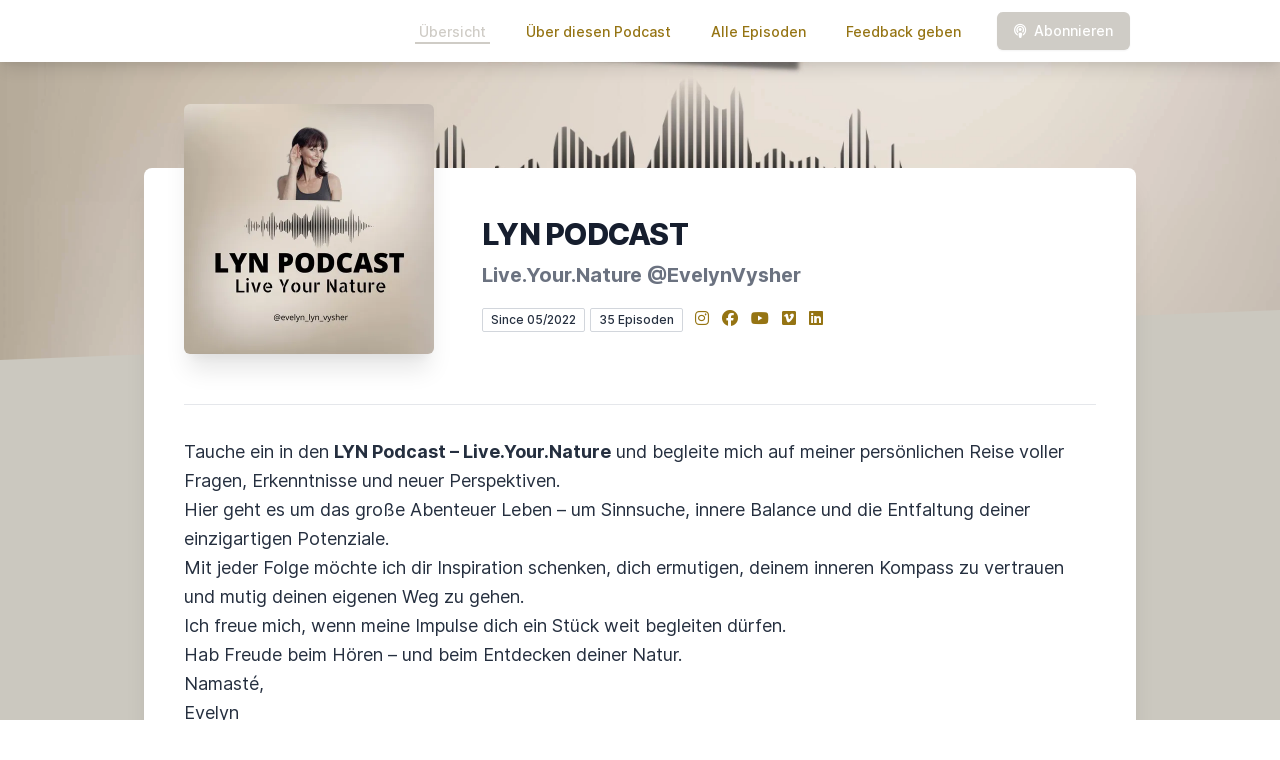

--- FILE ---
content_type: text/html; charset=utf-8
request_url: https://letscast.fm/sites/meditation-fuer-dein-sternzeichen-c7a002c9
body_size: 10690
content:
<!DOCTYPE html>
<html lang='de'>
<head>
<meta content='text/html; charset=UTF-8' http-equiv='Content-Type'>
<meta content='width=device-width, initial-scale=1.0' name='viewport'>
<meta content='no-cache' name='turbolinks-cache-control'>
<title>LYN PODCAST | mit Evelyn Vysher</title>
<meta content='Für mich ist das Leben eine Abenteuerreise. Meine ganz persönliche Heldenreise, denn es tun sich immer wieder neue Bereiche, neue Themengebiete und immer wieder neue Fragen auf.&quot;Live Your Nature&quot; ist nicht nur ein Motto, sondern auch eine Lebenseinstellung.Ich möchte dich ermutigen, dein authentisches Selbst zu entdecken und deinem eigenen inneren Kompass zu folgen. Dazu bediene ich mich aus dem Wissen und meiner persönlichen Erfahrung vorwiegend aus den Bereichen Naturwissenschaft, Yoga und Astrologie.Tauche ein in den &quot;Lyn Podcast - Live Your Nature&quot; und lass dich von meiner persönlichen Reise mitreißen. Entdecke neue Perspektiven, finde Antworten auf deine Fragen zum Sinn des Lebens und lerne, wie du deine eigenen Potenziale entfalten kannst. Mein Podcast lädt dazu ein, die Abenteuerreise des Lebens in vollen Zügen zu genießen und den wahren Zweck des eigenen Daseins zu erkennen.Ich freu mich, wenn du dabei bist.Deine Evelynwww.lyn.vision' name='description'>
<meta content='Sinnfindung, Meditation, Yoga, Astrologie, Sternzeichen, Tierkreiszeichen, ' name='keywords'>
<link href='https://letscast.fm/podcasts/lyn-podcast-mit-evelyn-vysher-c7a002c9/feed' rel='alternate' title='LYN PODCAST | mit Evelyn Vysher' type='application/rss+xml'>
<link href='https://lyn-podcast-mit-evelyn-vysher.letscast.fm/sites/meditation-fuer-dein-sternzeichen-c7a002c9' rel='canonical'>
<link href='https://bcdn.letscast.fm/media/podcast/c7a002c9/artwork-3000x3000.jpg?t=1685278613&amp;width=180&amp;height=180&amp;quality=80&amp;optimizer=image' rel='apple-touch-icon'>
<meta content='https://letscast.fm/sites/meditation-fuer-dein-sternzeichen-c7a002c9' property='og:url'>
<meta content='website' property='og:type'>
<meta content='LYN PODCAST | mit Evelyn Vysher' property='og:site_name'>
<meta content='Für mich ist das Leben eine Abenteuerreise. Meine ganz persönliche Heldenreise, denn es tun sich immer wieder neue Bereiche, neue Themengebiete und immer wieder neue Fragen auf.&quot;Live Your Nature&quot; ist nicht nur ein Motto, sondern auch eine Lebenseinstellung.Ich möchte dich ermutigen, dein authentisches Selbst zu entdecken und deinem eigenen inneren Kompass zu folgen. Dazu bediene ich mich aus dem Wissen und meiner persönlichen Erfahrung vorwiegend aus den Bereichen Naturwissenschaft, Yoga und Astrologie.Tauche ein in den &quot;Lyn Podcast - Live Your Nature&quot; und lass dich von meiner persönlichen Reise mitreißen. Entdecke neue Perspektiven, finde Antworten auf deine Fragen zum Sinn des Lebens und lerne, wie du deine eigenen Potenziale entfalten kannst. Mein Podcast lädt dazu ein, die Abenteuerreise des Lebens in vollen Zügen zu genießen und den wahren Zweck des eigenen Daseins zu erkennen.Ich freu mich, wenn du dabei bist.Deine Evelynwww.lyn.vision' property='og:description'>
<meta content='https://bcdn.letscast.fm/media/podcast/c7a002c9/artwork-3000x3000.jpg?t=1685278613&amp;width=1400&amp;height=1400&amp;quality=80&amp;optimizer=image' property='og:image'>
<meta content='summary_large_image' name='twitter:card'>
<meta content='LYN PODCAST | mit Evelyn Vysher' name='twitter:title'>
<meta content='Für mich ist das Leben eine Abenteuerreise. Meine ganz persönliche Heldenreise, denn es tun sich immer wieder neue Bereiche, neue Themengebiete und immer wieder neue Fragen auf.&quot;Live Your Nature&quot; ist nicht nur ein Motto, sondern auch eine Lebenseinstellung.Ich möchte dich ermutigen, dein authentisches Selbst zu entdecken und deinem eigenen inneren Kompass zu folgen. Dazu bediene ich mich aus dem Wissen und meiner persönlichen Erfahrung vorwiegend aus den Bereichen Naturwissenschaft, Yoga und Astrologie.Tauche ein in den &quot;Lyn Podcast - Live Your Nature&quot; und lass dich von meiner persönlichen Reise mitreißen. Entdecke neue Perspektiven, finde Antworten auf deine Fragen zum Sinn des Lebens und lerne, wie du deine eigenen Potenziale entfalten kannst. Mein Podcast lädt dazu ein, die Abenteuerreise des Lebens in vollen Zügen zu genießen und den wahren Zweck des eigenen Daseins zu erkennen.Ich freu mich, wenn du dabei bist.Deine Evelynwww.lyn.vision' name='twitter:description'>
<meta content='https://bcdn.letscast.fm/media/podcast/c7a002c9/artwork-3000x3000.jpg?t=1685278613&amp;width=1400&amp;height=1400&amp;quality=80&amp;optimizer=image' name='twitter:image'>
<meta name="csrf-param" content="authenticity_token" />
<meta name="csrf-token" content="2W6ChKM4f0CwS1U+fMenlrWxr+o3tAsSHqakVFQz4fQRdpCj/3Fjv+L2Uk9AzLeuSe44zgepHZDDQZVNEcuhEw==" />

<link rel="stylesheet" media="screen" href="/packs/css/application-10c23002.css" data-turbolinks-track="reload" />
<script src="/packs/js/site/application-486f59e6c780e42a768f.js" data-turbolinks-track="reload"></script>
<style>
  section.bg-gray-800 {
    background-color: #cbc8bfff !important;
  }
  polygon.text-gray-800 {
    color: #cbc8bfff !important;
  }
</style>
<style>
  .border-teal-400, .border-teal-500, .border-teal-700 {
    color: #cfccc6ff !important;
  }
  .bg-teal-400 {
    background-color: #cfccc6ff !important;
  }
  .bg-teal-600 {
    background-color: #cfccc6ff !important;
  }
  .border-teal-400 {
    border-color: #cfccc6ff !important;
  }
</style>
<style>
  a {
    color: #957413ff !important;
  }
</style>
</head>
<body>
<nav class='top-0 absolute bg-white z-50 w-full flex flex-wrap items-center justify-between px-2 py-3 navbar-expand-lg shadow-lg'>
<div class='container px-4 mx-auto flex flex-wrap items-center justify-between'>
<div class='w-full relative flex justify-between lg:w-auto lg:static lg:block lg:justify-start cursor-pointer' onclick='toggleNavbar(&#39;collapse-navbar&#39;)'>
<div class='text-gray-500 text-lg font-medium ml-1 lg:hidden'>
Übersicht
</div>
<button class='cursor-pointer text-xl leading-none px-3 py-1 border border-solid border-transparent rounded bg-transparent block lg:hidden outline-none focus:outline-none'>
<i class='text-gray-500 fas fa-bars'></i>
</button>
</div>
<div class='lg:flex flex-grow items-center lg:bg-transparent lg:shadow-none hidden' id='collapse-navbar'>
<hr class='my-4 lg:hidden'>
<div class='lg:hidden'>
<ul class='mx-auto flex flex-col justify-end list-none' style='max-width: 980px;'>
<li class='flex items-center'>
<a class='text-lg mb-4 lg:mb-0 lg:ml-8 inline-flex items-center px-1 pt-1 border-b-2 border-transparent lg:text-sm font-medium leading-5 hover:border-gray-300 text-gray-500 focus:outline-none focus:border-teal-700 transition duration-150 ease-in-out hover:text-gray-900 text-gray-900 border-teal-400 hover:border-teal-500' href='https://letscast.fm/sites/lyn-podcast-mit-evelyn-vysher-c7a002c9'>
Übersicht
</a>
</li>
<li class='flex items-center'>
<a class='text-lg mb-4 lg:mb-0 lg:ml-8 inline-flex items-center px-1 pt-1 border-b-2 border-transparent lg:text-sm font-medium leading-5 hover:border-gray-300 text-gray-500 focus:outline-none focus:border-teal-700 transition duration-150 ease-in-out hover:text-gray-900' href='https://letscast.fm/sites/lyn-podcast-mit-evelyn-vysher-c7a002c9/about#about'>
Über diesen Podcast
</a>
</li>
<li class='flex items-center'>
<a class='text-lg mb-4 lg:mb-0 lg:ml-8 inline-flex items-center px-1 pt-1 border-b-2 border-transparent lg:text-sm font-medium leading-5 hover:border-gray-300 text-gray-500 focus:outline-none focus:border-teal-700 transition duration-150 ease-in-out hover:text-gray-900' href='https://letscast.fm/sites/lyn-podcast-mit-evelyn-vysher-c7a002c9/index#episodes'>
Alle Episoden
</a>
</li>
<li class='flex items-center'>
<a class='text-lg mb-4 lg:mb-0 lg:ml-8 inline-flex items-center px-1 pt-1 border-b-2 border-transparent lg:text-sm font-medium leading-5 hover:border-gray-300 text-gray-500 focus:outline-none focus:border-teal-700 transition duration-150 ease-in-out hover:text-gray-900' href='https://letscast.fm/sites/lyn-podcast-mit-evelyn-vysher-c7a002c9/feedback#feedback'>
Feedback geben
</a>
</li>
<li class='flex items-center'>
<a href='https://letscast.fm/sites/lyn-podcast-mit-evelyn-vysher-c7a002c9/subscribe#subscribe'>
<button class='subscribe-button mb-4 lg:mb-0 mt-3 lg:mt-0 lg:ml-8 relative inline-flex items-center px-4 py-2 border border-transparent text-sm leading-5 font-medium rounded-md text-white bg-teal-400 shadow-sm hover:bg-teal-500 focus:outline-none focus:border-teal-700 focus:shadow-outline-teal active:bg-teal-700 transition ease-in-out duration-150 cursor-pointer'>
<i class='fas fa-podcast mr-2'></i>
Abonnieren
</button>
</a>
</li>
</ul>
</div>
<div class='hidden lg:block self-center container'>
<ul class='mx-auto flex flex-row justify-end list-none' style='max-width: 980px;'>
<li class='flex items-center'>
<a class='text-lg mb-4 lg:mb-0 lg:ml-8 inline-flex items-center px-1 pt-1 border-b-2 border-transparent lg:text-sm font-medium leading-5 hover:border-gray-300 text-gray-500 focus:outline-none focus:border-teal-700 transition duration-150 ease-in-out hover:text-gray-900 text-gray-900 border-teal-400 hover:border-teal-500' href='https://letscast.fm/sites/lyn-podcast-mit-evelyn-vysher-c7a002c9'>
Übersicht
</a>
</li>
<li class='flex items-center'>
<a class='text-lg mb-4 lg:mb-0 lg:ml-8 inline-flex items-center px-1 pt-1 border-b-2 border-transparent lg:text-sm font-medium leading-5 hover:border-gray-300 text-gray-500 focus:outline-none focus:border-teal-700 transition duration-150 ease-in-out hover:text-gray-900' href='https://letscast.fm/sites/lyn-podcast-mit-evelyn-vysher-c7a002c9/about'>
Über diesen Podcast
</a>
</li>
<li class='flex items-center'>
<a class='text-lg mb-4 lg:mb-0 lg:ml-8 inline-flex items-center px-1 pt-1 border-b-2 border-transparent lg:text-sm font-medium leading-5 hover:border-gray-300 text-gray-500 focus:outline-none focus:border-teal-700 transition duration-150 ease-in-out hover:text-gray-900' href='https://letscast.fm/sites/lyn-podcast-mit-evelyn-vysher-c7a002c9/index'>
Alle Episoden
</a>
</li>
<li class='flex items-center'>
<a class='text-lg mb-4 lg:mb-0 lg:ml-8 inline-flex items-center px-1 pt-1 border-b-2 border-transparent lg:text-sm font-medium leading-5 hover:border-gray-300 text-gray-500 focus:outline-none focus:border-teal-700 transition duration-150 ease-in-out hover:text-gray-900' href='https://letscast.fm/sites/lyn-podcast-mit-evelyn-vysher-c7a002c9/feedback'>
Feedback geben
</a>
</li>
<li class='flex items-center'>
<a href='https://letscast.fm/sites/lyn-podcast-mit-evelyn-vysher-c7a002c9/subscribe'>
<button class='subscribe-button mb-4 lg:mb-0 mt-3 lg:mt-0 lg:ml-8 relative inline-flex items-center px-4 py-2 border border-transparent text-sm leading-5 font-medium rounded-md text-white bg-teal-400 shadow-sm hover:bg-teal-500 focus:outline-none focus:border-teal-700 focus:shadow-outline-teal active:bg-teal-700 transition ease-in-out duration-150 cursor-pointer'>
<i class='fas fa-podcast mr-2'></i>
Abonnieren
</button>
</a>
</li>
</ul>
</div>
<div class='hidden lg:block'></div>
</div>
</div>
</nav>

<div class='mt-13 lg:mt-15' id='root'>
<main>
<section class='relative block bg-gray-100' style='height: 300px;'>
<div class='absolute top-0 w-full h-full bg-center bg-cover' style='background-image: url(&quot;https://bcdn.letscast.fm/media/666q9ziu2lepqdkvuwx8jw91gxbb?t=1756842523&amp;optimizer=image&amp;quality=90&quot;);'>
<span class='w-full h-full absolute opacity-0 bg-black' id='blackOverlay'></span>
</div>
<div class='top-auto bottom-0 left-0 right-0 w-full absolute pointer-events-none overflow-hidden' style='height: 70px; transform: translateZ(0px);'>
<svg class='absolute bottom-0 overflow-hidden' preserveaspectratio='none' version='1.1' viewbox='0 0 2560 100' x='0' xmlns='http://www.w3.org/2000/svg' y='0'>
<polygon class='text-gray-800 fill-current' points='2560 0 2560 100 0 100'></polygon>
</svg>
</div>
</section>
<section class='relative py-16 bg-gray-800'>
<div class='container mx-auto px-0 md:px-4 max-w-5xl'>
<div class='relative flex flex-col min-w-0 break-words bg-white w-full mb-6 shadow-xl md:rounded-lg -mt-64'>
<div class='px-4 sm:px-10'>
<div class='flex flex-wrap lg:flex-no-wrap justify-center lg:justify-start'>
<div class='relative mb-0' style='min-width: 250px;'>
<a href='https://letscast.fm/sites/lyn-podcast-mit-evelyn-vysher-c7a002c9'>
<img alt='LYN PODCAST | mit Evelyn Vysher Cover' class='podcast-cover shadow-xl h-auto align-middle rounded-md border-none -my-16' height='250' src='https://bcdn.letscast.fm/media/oeskv8ya7z31whfkkmv23rwjwh6l?t=1756842523&amp;optimizer=image&amp;quality=80&amp;height=500&amp;width=500' width='250'>
</a>
</div>
<div class='w-full mt-24 lg:mt-12 text-center overflow-hidden lg:ml-12 lg:text-left lg:my-12'>
<h1 class='podcast-title text-2xl leading-8 font-extrabold tracking-tight text-gray-900 sm:text-3xl sm:leading-9 mb-2 truncate'>
LYN PODCAST
</h1>
<div class='leading-normal mt-0 mb-4 text-gray-500 font-bold text-xs md:text-xl' id='podcast-subtitle'>
Live.Your.Nature @EvelynVysher
</div>
<div class='flex flex-col lg:flex-row justify-start'>
<div class='lg:mr-2'>
<span class='badge inline-flex items-center px-2 rounded-sm text-xs font-medium bg-white text-gray-800 border border-gray-300 py-0.5'>
Since 05/2022
</span>
<a href='https://letscast.fm/sites/lyn-podcast-mit-evelyn-vysher-c7a002c9/index'>
<span class='badge inline-flex items-center px-2 rounded-sm text-xs font-medium bg-white text-gray-800 border border-gray-300 py-0.5'>
35 Episoden
</span>
</a>
</div>
<div class='mt-2 lg:mt-0'>
<a class='social-icon mx-1 text-gray-400 hover:text-gray-500' href='https://instagram.com/evelyn_lyn_vysher' rel='noopener noreferrer' target='_blank' title='Instagram'>
<span class='sr-only'>Instagram</span>
<i class='fab fa-instagram text-base'></i>
</a>
<a class='social-icon mx-1 text-gray-400 hover:text-gray-500' href='https://www.facebook.com/evelyn.l.vysher' rel='noopener noreferrer' target='_blank' title='Facebook'>
<span class='sr-only'>Facebook</span>
<i class='fab fa-facebook text-base'></i>
</a>
<a class='social-icon mx-1 text-gray-400 hover:text-gray-500' href='https://www.youtube.com/@EvelynVysher' rel='noopener noreferrer' target='_blank' title='YouTube'>
<span class='sr-only'>YouTube</span>
<i class='fab fa-youtube text-base'></i>
</a>
<a class='social-icon mx-1 text-gray-400 hover:text-gray-500' href='https://vimeo.com/evelynlynvysher' rel='noopener noreferrer' target='_blank' title='Vimeo'>
<span class='sr-only'>Vimeo</span>
<i class='fab fa-vimeo text-base'></i>
</a>
<a class='social-icon mx-1 text-gray-400 hover:text-gray-500' href='https://www.linkedin.com/in/evelyn-lyn-vysher/' rel='noopener noreferrer' target='_blank' title='LinkedIn'>
<span class='sr-only'>LinkedIn</span>
<i class='fab fa-linkedin text-base'></i>
</a>
</div>
</div>
</div>
</div>
<div id='content'>
<div class='mt-6 pt-8 pb-10 border-t border-gray-200'>
<div class='mb-8 flex flex-wrap justify-center'>
<div class='w-full'>
<div class='text-lg leading-relaxed text-gray-800 show-notes'>
<div>Tauche ein in den <strong>LYN Podcast – Live.Your.Nature</strong> und begleite mich auf meiner persönlichen Reise voller Fragen, Erkenntnisse und neuer Perspektiven.<br>Hier geht es um das große Abenteuer Leben – um Sinnsuche, innere Balance und die Entfaltung deiner einzigartigen Potenziale.</div><div>Mit jeder Folge möchte ich dir Inspiration schenken, dich ermutigen, deinem inneren Kompass zu vertrauen und mutig deinen eigenen Weg zu gehen.</div><div>Ich freue mich, wenn meine Impulse dich ein Stück weit begleiten dürfen.<br>Hab Freude beim Hören – und beim Entdecken deiner Natur.</div><div>Namasté,<br>Evelyn</div><div>
<br>Mehr über mich gibt es auch auf meiner <strong>Homepage </strong><a href="https://www.lyn.vision/"><strong>https://www.lyn.vision </strong></a><strong>, meinem LYN YOGA  </strong><a href="https://www.youtube.com/channel/UCukcdGJ1DeKEcNfcQf4vTrA">YouTubeKanal</a> oder/und auch auf meinem <strong>Evelyn LYN VYSHER</strong> <a href="https://www.youtube.com/channel/UCa7lVv_OAmrMLxENr_AsNzA">YouTubeKanal</a>. <br><br>office@lyn.vision<br><br>
</div>
</div>
</div>
</div>
<div class='flex flex-wrap justify-center'>
<div class='w-full'>
<div class='player-container shadow-xl pt-4 rounded-lg border' style='background-color: #f0f1f1ff; border-color:#cbc8bfff'>
<div class='px-3 md:px-6'>
<h2 class='text-xl leading-6 md:leading-8 font-extrabold tracking-tight text-gray-900 sm:text-2xl sm:leading-9' style='color: #000'>
<a rel="noopener noreferrer" style="color: #000 !important" href="https://lyn-podcast-mit-evelyn-vysher.letscast.fm/episode/lyn-poadcast-insideout">LYN POADCAST #InsideOut
</a></h2>
<div class='text-gray-500 mt-2 md:mt-1 italic text-xs md:text-md' style='color: #000'>
Dachgeflüster
</div>
<p class='text-gray-500 md:mt-2 mb-2 md:mb-4 text-xs md:text-sm'>
<span class='badge inline-flex items-center mt-2 md:mt-0 px-2 rounded-sm text-xs font-medium bg-white text-gray-800 border border-gray-300 py-0.5'>
28.11.2025
</span>
<span class='badge inline-flex items-center mt-1 md:mt-0 px-2 rounded-sm text-xs font-medium bg-white text-gray-800 border border-gray-300 py-0.5'>
15 min
</span>
<span class='badge inline-flex items-center mt-1 md:mt-0 px-2 rounded-sm text-xs font-medium bg-white text-gray-800 border border-gray-300 py-0.5'>
EVELYN VYSHER
</span>
</p>
</div>
<div class='-mt-2 md:-mt-4' data-template='/podlove/player/templates/variant-xl-no-title.html?20240301' id='player-0'></div>
<script>
  window
    .podlovePlayer("#player-0", {"version":5,"show":{"title":"LYN PODCAST | mit Evelyn Vysher","subtitle":"Live Your Nature","summary":"\u003cdiv\u003eFür mich ist das Leben eine Abenteuerreise. \u003cbr\u003eMeine ganz persönliche Heldenreise, denn es tun sich immer wieder neue Bereiche, neue Themengebiete und immer wieder neue Fragen auf.\u003cbr\u003e\u003cbr\u003e\u003cstrong\u003e\"Live Your Nature\"\u003c/strong\u003e ist nicht nur ein Motto, sondern auch eine Lebenseinstellung.\u003cbr\u003eIch möchte dich ermutigen, dein authentisches Selbst zu entdecken und deinem eigenen inneren Kompass zu folgen.\u0026nbsp;\u003cbr\u003e\u003cbr\u003eDazu bediene ich mich aus dem Wissen und meiner persönlichen Erfahrung vorwiegend aus den Bereichen Naturwissenschaft, Yoga und Astrologie.\u003c/div\u003e\u003cdiv\u003e\u003cbr\u003eTauche ein in den \u003cstrong\u003e\"Lyn Podcast - Live Your Nature\"\u003c/strong\u003e und lass dich von meiner persönlichen Reise mitreißen.\u0026nbsp;\u003cbr\u003eEntdecke neue Perspektiven, finde Antworten auf deine Fragen zum Sinn des Lebens und lerne, wie du deine eigenen Potenziale entfalten kannst.\u0026nbsp;\u003cbr\u003eMein Podcast lädt dazu ein, die Abenteuerreise des Lebens in vollen Zügen zu genießen und den wahren Zweck des eigenen Daseins zu erkennen.\u003c/div\u003e\u003cdiv\u003e\u003cbr\u003eIch freu mich, wenn du dabei bist.\u003cbr\u003eDeine Evelyn\u003c/div\u003e\u003cdiv\u003e\u003cbr\u003e\u003ca href=\"https://www.lyn.vision\"\u003ewww.lyn.vision\u003c/a\u003e\u003cbr\u003e\u003cbr\u003e\u003c/div\u003e","poster":"https://lcdn.letscast.fm/media/podcast/c7a002c9/artwork-300x300.jpg?t=1685278613","link":"https://www.lyn.vision"},"title":"LYN POADCAST #InsideOut","subtitle":"Dachgeflüster","summary":"\u003cdiv\u003e\u003cstrong\u003e#InsideOut – der Blick durchs Schlüsselloch. Coaching aus zwei Blickwinkeln.\u003cbr\u003e\u003c/strong\u003e\u003cbr\u003e\u003c/div\u003e\u003cdiv\u003eWas passiert, wenn ein Coach und ihre Kundin gemeinsam ihre Reise sichtbar machen? Genau darum geht es hier: Bettina Blach, Fokustrainerin für Lebenszufriedenheit und psychosoziale Beraterin, und Evelyn Vysher, Sprecherin, Yogalehrerin und Gecoachte, öffnen ein „Schlüsselloch“ in den Prozess persönlicher Entwicklung.\u003cbr\u003e\u003cbr\u003e\u003c/div\u003e\u003cdiv\u003eDu erlebst Coaching aus zwei Blickwinkeln:\u003cbr\u003e🔑 Bettina gibt Einblicke in Methoden, Hintergründe und ihre Erfahrungen als Coachin.\u003cbr\u003e🔑 Evelyn teilt offen ihre Gedanken, Gefühle und Aha-Momente auf dem Weg der Veränderung.\u003cbr\u003e\u003cbr\u003e\u003c/div\u003e\u003cdiv\u003eEcht, mutig und manchmal unbequem – aber immer ehrlich, inspirierend und voller Impulse, die auch dir helfen können, dein eigenes \u003cstrong\u003eInside Out\u003c/strong\u003e zu leben.\u003cbr\u003e\u003cbr\u003e____\u003c/div\u003e\u003cdiv\u003e\u003cbr\u003eIn dieser Episode spreche ich darüber, warum wir alle ein Dach brauchen – im Außen und im Innen. Ich erzähle, wie Bettina und ich in unseren Coachings mein Markendach \u003cstrong\u003eLYN.VISION – Live.Your.Nature\u003c/strong\u003e sichtbar gemacht haben, was Geborgenheit psychologisch bedeutet und warum ein inneres Dach unser Nervensystem stärkt, Klarheit schafft und Wachstum möglich macht.\u003cbr\u003eDazu gibt’s einen kleinen Rückblick auf unsere ersten neun Folgen, einen Ausblick auf 2026 und eine Einladung zu meinem Adventkalender \u003cstrong\u003eBOOST YOUR BALANCE\u003c/strong\u003e, der am 1. Dezember startet.\u003cbr\u003e\u003cbr\u003eHier ist der Link zur Anmeldung: \u003ca href=\"https://www.lyn.vision/lyn-adventkalender-2025/\"\u003ehttps://www.lyn.vision/lyn-adventkalender-2025/\u003c/a\u003e\u003cbr\u003e\u003cbr\u003e____\u003cbr\u003e\u003cbr\u003e🔍 \u003cem\u003eDu willst den Blick durchs Schlüsselloch nicht verpassen?\u003c/em\u003e\u003cbr\u003eDann folg uns dort, wo du am liebsten bist:\u003c/div\u003e\u003cdiv\u003e\u003cbr\u003e\u003c/div\u003e\u003cdiv\u003eLinkedIn\u003cbr\u003e\u003ca href=\"https://www.linkedin.com/in/evelyn-lyn-vysher/\"\u003ehttps://www.linkedin.com/in/evelyn-lyn-vysher/\u003c/a\u003e\u003c/div\u003e\u003cdiv\u003e\u003ca href=\"http://www.linkedin.com/in/bettina-blach-lebenszufriedenheit\"\u003ewww.linkedin.com/in/bettina-blach-lebenszufriedenheit\u003c/a\u003e\u003c/div\u003e\u003cdiv\u003e\u003cbr\u003e\u003c/div\u003e\u003cdiv\u003eInstagram\u003cbr\u003e\u003ca href=\"https://www.instagram.com/evelyn_lyn_vysher/\"\u003ehttps://www.instagram.com/evelyn_lyn_vysher/\u003c/a\u003e\u003c/div\u003e\u003cdiv\u003e\u003ca href=\"https://www.instagram.com/bettina.lebenszufriedenheit/\"\u003ehttps://www.instagram.com/bettina.lebenszufriedenheit/\u003c/a\u003e\u003c/div\u003e\u003cdiv\u003e\u003cbr\u003e\u003c/div\u003e\u003cdiv\u003eFacebook\u003c/div\u003e\u003cdiv\u003e\u003ca href=\"https://www.facebook.com/evelyn.l.vysher\"\u003ehttps://www.facebook.com/evelyn.l.vysher\u003c/a\u003e\u003cbr\u003e\u003ca href=\"https://www.facebook.com/bettina.blach\"\u003ehttps://www.facebook.com/bettina.blach\u003c/a\u003e\u003cbr\u003e\u003cbr\u003eYouTube\u003cbr\u003e\u003ca href=\"https://www.youtube.com/@EvelynVysher\"\u003ehttps://www.youtube.com/@EvelynVysher\u003c/a\u003e\u003cbr\u003e\u003ca href=\"https://www.youtube.com/@BettinaBlach\"\u003ehttps://www.youtube.com/@BettinaBlach\u003c/a\u003e\u003c/div\u003e","publicationDate":"2025-11-28T07:30:00.000+01:00","poster":"https://lcdn.letscast.fm/media/podcast/c7a002c9/episode/252c2f14/artwork-300x300.jpg?t=1764189632","duration":"00:15:20","link":"https://lyn-podcast-mit-evelyn-vysher.letscast.fm/episode/lyn-poadcast-insideout","audio":[{"url":"https://letscast.fm/track/https://lc-cdn.meinpodcast.io/lcdn.letscast.fm/media/podcast/c7a002c9/episode/252c2f14.mp3?t=1764189580\u0026awCollectionId=80000104\u0026awEpisodeId=252c2f14","size":14741420,"title":"MP3 Audio (mp3)","mimeType":"audio/mpeg"}],"visibleComponents":["controlChapters","controlSteppers","episodeTitle","poster","progressbar","showTitle","subtitle","tabAudio","tabChapters","tabFiles","tabShare","tabInfo","tabTranscripts"],"files":[],"chapters":[],"contributors":[],"transcripts":[],"subscribe-button":{"feed":"https://letscast.fm/podcasts/lyn-podcast-mit-evelyn-vysher-c7a002c9/feed","clients":[{"id":"apple-podcasts"},{"id":"spotify","service":"1ARrWCsdXgdo8K9GPDbHgd"},{"id":"youtube","service":"https://www.youtube.com/@EvelynVysher"},{"id":"downcast"},{"id":"overcast"},{"id":"podcast-addict"},{"id":"rss","service":"https://letscast.fm/podcasts/lyn-podcast-mit-evelyn-vysher-c7a002c9/feed"}]},"share":{"channels":["twitter","facebook","linkedin","xing","pinterest","whats-app","link","mail"],"outlet":"/share.html","sharePlaytime":true},"features":{"persistTab":false,"persistPlaystate":false}}, {"base":"/podlove/player/","activeTab":null,"theme":{"tokens":{"brand":"#9b8621ff","brandDark":"#bab187ff","brandDarkest":"#d8dbddff","brandLightest":"#f0f1f1ff","shadeDark":"#807E7C","shadeBase":"#807E7C","contrast":"#000","alt":"#fbfbfaff"},"fonts":{}},"subscribe-button":{"feed":"https://letscast.fm/podcasts/lyn-podcast-mit-evelyn-vysher-c7a002c9/feed","clients":[{"id":"apple-podcasts"},{"id":"spotify","service":"1ARrWCsdXgdo8K9GPDbHgd"},{"id":"youtube","service":"https://www.youtube.com/@EvelynVysher"},{"id":"downcast"},{"id":"overcast"},{"id":"podcast-addict"},{"id":"rss","service":"https://letscast.fm/podcasts/lyn-podcast-mit-evelyn-vysher-c7a002c9/feed"}]},"playlist":[{"title":"LYN PODCAST #InsideOut","config":"https://letscast.fm/podcasts/lyn-podcast-mit-evelyn-vysher-c7a002c9/episodes/lyn-podcast-insideout-4f9518cc-bb80-4a95-ab08-3b6ac5e13ce3/player.json","duration":"00:17:30"},{"title":"LYN PODCAST #InsideOut","config":"https://letscast.fm/podcasts/lyn-podcast-mit-evelyn-vysher-c7a002c9/episodes/lyn-podcast-insideout-3875b8ca-0c5c-4cd2-b399-30b7327571b6/player.json","duration":"00:11:03"},{"title":"LYN PODCAST #InsideOut ","config":"https://letscast.fm/podcasts/lyn-podcast-mit-evelyn-vysher-c7a002c9/episodes/lyn-podcast-insideout-454c2004-c5d4-426d-8198-e14ea571ffff/player.json","duration":"00:13:19"},{"title":"LYN PODCAST #InsideOut","config":"https://letscast.fm/podcasts/lyn-podcast-mit-evelyn-vysher-c7a002c9/episodes/lyn-podcast-insideout-8f0d5646-b6de-4100-a5c1-8c016dabf074/player.json","duration":"00:18:03"},{"title":"LYN PODCAST #InsideOut","config":"https://letscast.fm/podcasts/lyn-podcast-mit-evelyn-vysher-c7a002c9/episodes/lyn-podcast-insideout-29ec3e1a-3c55-40f7-ac34-fb0598209952/player.json","duration":"00:09:03"},{"title":"LYN PODCAST #InsideOut","config":"https://letscast.fm/podcasts/lyn-podcast-mit-evelyn-vysher-c7a002c9/episodes/lyn-podcast-insideout-2bd2d6bd-7750-449d-8f4e-d0b992f6ad67/player.json","duration":"00:08:45"},{"title":"LYN PODCAST #InsideOut","config":"https://letscast.fm/podcasts/lyn-podcast-mit-evelyn-vysher-c7a002c9/episodes/lyn-podcast-insideout-06983155-fbbd-4db6-a582-b1c424ccdbf6/player.json","duration":"00:15:29"},{"title":"LYN PODCAST #InsideOut","config":"https://letscast.fm/podcasts/lyn-podcast-mit-evelyn-vysher-c7a002c9/episodes/lyn-podcast-insideout-642a461f-c0eb-49b4-8a1c-de127c2188d5/player.json","duration":"00:13:06"},{"title":"LYN PODCAST #InsideOut","config":"https://letscast.fm/podcasts/lyn-podcast-mit-evelyn-vysher-c7a002c9/episodes/lyn-podcast-insideout/player.json","duration":"00:13:59"},{"title":"YOGA TO GO | Neumond-Yoga-Praxis | Stier | #12","config":"https://letscast.fm/podcasts/lyn-podcast-mit-evelyn-vysher-c7a002c9/episodes/yoga-to-go-neumond-yoga-praxis-stier-12/player.json","duration":"00:42:54"},{"title":"YOGA TO GO | Neumond-Yoga-Praxis | Widder | #11","config":"https://letscast.fm/podcasts/lyn-podcast-mit-evelyn-vysher-c7a002c9/episodes/yoga-to-go-neumond-yoga-praxis-widder-11/player.json","duration":"00:35:33"},{"title":"YOGA TO GO | Neumond-Yoga-Praxis | Fische | #10","config":"https://letscast.fm/podcasts/lyn-podcast-mit-evelyn-vysher-c7a002c9/episodes/yoga-to-go-neumond-yoga-praxis-fische-10/player.json","duration":"00:33:11"},{"title":"YOGA TO GO | Neumond-Yoga-Praxis | Wassermann | #09","config":"https://letscast.fm/podcasts/lyn-podcast-mit-evelyn-vysher-c7a002c9/episodes/yoga-to-go-neumond-yoga-praxis-wassermann-09/player.json","duration":"00:38:20"},{"title":"YOGA TO GO | Neumond-Yoga-Praxis | Steinbock | #08","config":"https://letscast.fm/podcasts/lyn-podcast-mit-evelyn-vysher-c7a002c9/episodes/yoga-to-go-neumond-yoga-praxis-steinbock-08/player.json","duration":"00:40:41"},{"title":"YOGA TO GO | Neumond-Yoga-Praxis | Schütze | #07","config":"https://letscast.fm/podcasts/lyn-podcast-mit-evelyn-vysher-c7a002c9/episodes/yoga-to-go-neumond-yoga-praxis-schuetze-07/player.json","duration":"00:31:56"},{"title":"YOGA TO GO | Neumond-Yoga-Praxis | Skorpion | #06","config":"https://letscast.fm/podcasts/lyn-podcast-mit-evelyn-vysher-c7a002c9/episodes/yoga-to-go-neumond-yoga-praxis-skorpion-06/player.json","duration":"00:40:33"},{"title":"YOGA TO GO | Neumond-Yoga-Praxis | Waage | #05","config":"https://letscast.fm/podcasts/lyn-podcast-mit-evelyn-vysher-c7a002c9/episodes/yoga-to-go-neumond-yoga-praxis-waage-05/player.json","duration":"00:39:29"},{"title":"YOGA TO GO | Neumond-Yoga-Praxis | Jungfrau | #04","config":"https://letscast.fm/podcasts/lyn-podcast-mit-evelyn-vysher-c7a002c9/episodes/yoga-to-go-neumond-yoga-praxis-jungfrau-04/player.json","duration":"00:40:33"},{"title":"YOGA TO GO | Neumond-Yoga-Praxis | Löwe | #03","config":"https://letscast.fm/podcasts/lyn-podcast-mit-evelyn-vysher-c7a002c9/episodes/yoga-to-go-neumond-yoga-praxis-loewe-03/player.json","duration":"00:32:20"},{"title":"YOGA TO GO | Neumond-Yoga-Praxis | Krebs | #02","config":"https://letscast.fm/podcasts/lyn-podcast-mit-evelyn-vysher-c7a002c9/episodes/yoga-to-go-neumond-yoga-praxis-krebs-02/player.json","duration":"00:33:59"},{"title":"YOGA TO GO | Neumond-Yoga-Praxis | Zwillinge | #01","config":"https://letscast.fm/podcasts/lyn-podcast-mit-evelyn-vysher-c7a002c9/episodes/yoga-to-go-neumond-yoga-praxis-zwillinge-01/player.json","duration":"00:26:02"},{"title":"YOGA TO GO | Neumond-Yoga-Praxis | | Welcome | #00","config":"https://letscast.fm/podcasts/lyn-podcast-mit-evelyn-vysher-c7a002c9/episodes/yoga-to-go-neumond-yoga-praxis-welcome-00/player.json","duration":"00:15:55"},{"title":"Meditation für das Sternzeichen | FISCHE","config":"https://letscast.fm/podcasts/lyn-podcast-mit-evelyn-vysher-c7a002c9/episodes/meditation-fuer-das-sternzeichen-fische/player.json","duration":"00:26:15"},{"title":"Meditation für das Sternzeichen | WASSERMANN","config":"https://letscast.fm/podcasts/lyn-podcast-mit-evelyn-vysher-c7a002c9/episodes/meditation-fuer-das-sternzeichen-wassermann/player.json","duration":"00:33:06"},{"title":"Meditation für das Sternzeichen | STEINBOCK","config":"https://letscast.fm/podcasts/lyn-podcast-mit-evelyn-vysher-c7a002c9/episodes/meditation-fuer-das-sternzeichen-steinbock/player.json","duration":"00:29:39"},{"title":"Meditation für das Sternzeichen | SCHÜTZE","config":"https://letscast.fm/podcasts/lyn-podcast-mit-evelyn-vysher-c7a002c9/episodes/meditation-fuer-das-sternzeichen-schuetze/player.json","duration":"00:28:17"},{"title":"Meditation für das Sternzeichen | SKORPION","config":"https://letscast.fm/podcasts/lyn-podcast-mit-evelyn-vysher-c7a002c9/episodes/meditation-fuer-das-sternzeichen-skorpion/player.json","duration":"00:27:59"},{"title":"Meditation für das Sternzeichen | WAAGE","config":"https://letscast.fm/podcasts/lyn-podcast-mit-evelyn-vysher-c7a002c9/episodes/meditation-fuer-das-sternzeichen-waage/player.json","duration":"00:26:29"},{"title":"Meditation für dein Sternzeichen | JUNGFRAU","config":"https://letscast.fm/podcasts/lyn-podcast-mit-evelyn-vysher-c7a002c9/episodes/meditation-fuer-dein-sternzeichen-jungfrau/player.json","duration":"00:32:47"},{"title":"Meditation für das Sternzeichen | LÖWE","config":"https://letscast.fm/podcasts/lyn-podcast-mit-evelyn-vysher-c7a002c9/episodes/meditation-fuer-das-sternzeichen-loewe/player.json","duration":"00:34:29"},{"title":"Meditation für das Sternzeichen | KREBS","config":"https://letscast.fm/podcasts/lyn-podcast-mit-evelyn-vysher-c7a002c9/episodes/meditation-fuer-das-sternzeichen-krebs/player.json","duration":"00:21:29"},{"title":"Meditation für das Sternzeichen | ZWILLINGE","config":"https://letscast.fm/podcasts/lyn-podcast-mit-evelyn-vysher-c7a002c9/episodes/meditation-fuer-das-sternzeichen-zwillinge/player.json","duration":"00:19:54"},{"title":"Meditation für das Sternzeichen | STIER","config":"https://letscast.fm/podcasts/lyn-podcast-mit-evelyn-vysher-c7a002c9/episodes/meditation-fuer-das-sternzeichen-stier/player.json","duration":"00:15:41"},{"title":"Meditation für das Sternzeichen | WIDDER","config":"https://letscast.fm/podcasts/lyn-podcast-mit-evelyn-vysher-c7a002c9/episodes/meditation-fuer-das-sternzeichen-widder/player.json","duration":"00:17:15"}],"share":{"channels":["twitter","facebook","linkedin","xing","pinterest","whats-app","link","mail"],"outlet":"/share.html","sharePlaytime":true},"features":{"persistTab":false,"persistPlaystate":false}})
    .then(store => {
      store.subscribe(() => {
        // console.log(store.getState());
      });
    });
</script>
<noscript>
<div class='m-4'>
<audio controls='true' preload='none' style='width:100%;'>
<source src='https://letscast.fm/track/https://lc-cdn.meinpodcast.io/lcdn.letscast.fm/media/podcast/c7a002c9/episode/252c2f14.mp3?t=1764189580&amp;awCollectionId=80000104&amp;awEpisodeId=252c2f14' type='audio/mpeg'>
</audio>
</div>
</noscript>
</div>
<div class='my-8 text-lg leading-relaxed text-gray-800'>
<div class='mt-4 show-notes'>
<div>
<strong>#InsideOut – der Blick durchs Schlüsselloch. Coaching aus zwei Blickwinkeln.<br></strong><br>
</div><div>Was passiert, wenn ein Coach und ihre Kundin gemeinsam ihre Reise sichtbar machen? Genau darum geht es hier: Bettina Blach, Fokustrainerin für Lebenszufriedenheit und psychosoziale Beraterin, und Evelyn Vysher, Sprecherin, Yogalehrerin und Gecoachte, öffnen ein „Schlüsselloch“ in den Prozess persönlicher Entwicklung.<br><br>
</div><div>Du erlebst Coaching aus zwei Blickwinkeln:<br>🔑 Bettina gibt Einblicke in Methoden, Hintergründe und ihre Erfahrungen als Coachin.<br>🔑 Evelyn teilt offen ihre Gedanken, Gefühle und Aha-Momente auf dem Weg der Veränderung.<br><br>
</div><div>Echt, mutig und manchmal unbequem – aber immer ehrlich, inspirierend und voller Impulse, die auch dir helfen können, dein eigenes <strong>Inside Out</strong> zu leben.<br><br>____</div><div>
<br>In dieser Episode spreche ich darüber, warum wir alle ein Dach brauchen – im Außen und im Innen. Ich erzähle, wie Bettina und ich in unseren Coachings mein Markendach <strong>LYN.VISION – Live.Your.Nature</strong> sichtbar gemacht haben, was Geborgenheit psychologisch bedeutet und warum ein inneres Dach unser Nervensystem stärkt, Klarheit schafft und Wachstum möglich macht.<br>Dazu gibt’s einen kleinen Rückblick auf unsere ersten neun Folgen, einen Ausblick auf 2026 und eine Einladung zu meinem Adventkalender <strong>BOOST YOUR BALANCE</strong>, der am 1. Dezember startet.<br><br>Hier ist der Link zur Anmeldung: <a href="https://www.lyn.vision/lyn-adventkalender-2025/">https://www.lyn.vision/lyn-adventkalender-2025/</a><br><br>____<br><br>🔍 <em>Du willst den Blick durchs Schlüsselloch nicht verpassen?</em><br>Dann folg uns dort, wo du am liebsten bist:</div><div><br></div><div>LinkedIn<br><a href="https://www.linkedin.com/in/evelyn-lyn-vysher/">https://www.linkedin.com/in/evelyn-lyn-vysher/</a>
</div><div><a href="http://www.linkedin.com/in/bettina-blach-lebenszufriedenheit">www.linkedin.com/in/bettina-blach-lebenszufriedenheit</a></div><div><br></div><div>Instagram<br><a href="https://www.instagram.com/evelyn_lyn_vysher/">https://www.instagram.com/evelyn_lyn_vysher/</a>
</div><div><a href="https://www.instagram.com/bettina.lebenszufriedenheit/">https://www.instagram.com/bettina.lebenszufriedenheit/</a></div><div><br></div><div>Facebook</div><div>
<a href="https://www.facebook.com/evelyn.l.vysher">https://www.facebook.com/evelyn.l.vysher</a><br><a href="https://www.facebook.com/bettina.blach">https://www.facebook.com/bettina.blach</a><br><br>YouTube<br><a href="https://www.youtube.com/@EvelynVysher">https://www.youtube.com/@EvelynVysher</a><br><a href="https://www.youtube.com/@BettinaBlach">https://www.youtube.com/@BettinaBlach</a>
</div>
</div>
</div>
<div class='pt-8 border-t border-gray-200'>
<h2 class='text-gray-900 font-bold text-xl mb-4'>
Weitere Folgen
</h2>
<div class='max-w-lg mx-auto grid gap-1 md:grid-cols-2 lg:grid-cols-3 lg:max-w-none md:max-w-none'>
<div class='podcast-card flex flex-col rounded-lg border border-gray-50 overflow-hidden'>
<div class='podcast-card-cover w-full h-72 md:h-48 flex-shrink-0'>
<div class='lozad' data-background-image='https://bcdn.letscast.fm/media/podcast/c7a002c9/episode/76527f53/artwork-300x300.jpg?t=1763649388&amp;optimizer=image&amp;quality=80' style='background-image: url(https://bcdn.letscast.fm/media/podcast/c7a002c9/episode/76527f53/artwork-300x300.jpg?t=1763649388&amp;optimizer=image&amp;quality=80); transform: scale(1.25); filter: blur(15px); opacity: 0.4; -webkit-filter: blur(8px); height: 100%; background-position: center; background-repeat: no-repeat; background-size: cover;'></div>
<div class='md:my-2 md:mt-4'>
<a class='relative inset-x-0 bottom-64 md:bottom-48 self-center' href='https://letscast.fm/sites/lyn-podcast-mit-evelyn-vysher-c7a002c9/episode/lyn-podcast-insideout-4f9518cc-bb80-4a95-ab08-3b6ac5e13ce3' title='LYN PODCAST #InsideOut anhören'>
<div class='h-56 w-56 mx-auto z-10 md:h-48 md:w-48 flex-none bg-cover text-center overflow-hidden rounded lozad' data-background-image='https://bcdn.letscast.fm/media/podcast/c7a002c9/episode/76527f53/artwork-300x300.jpg?t=1763649388'></div>
</a>
</div>
</div>
<div class='flex-1 mt-4 bg-white p-6 flex flex-col justify-between'>
<div class='flex-1'>
<a title="LYN PODCAST #InsideOut anhören" href="https://letscast.fm/sites/lyn-podcast-mit-evelyn-vysher-c7a002c9/episode/lyn-podcast-insideout-4f9518cc-bb80-4a95-ab08-3b6ac5e13ce3"><p class='text-gray-900 font-bold text-sm md:text-xl podcast-card-title'>
LYN PODCAST #InsideOut
</p>
<p class='text-gray-500 italic text-xs md:text-md truncate podcast-card-subtitle'>
Entscheidungen
</p>
<p class='text-gray-500 mb-4 text-xs md:text-sm mt-1'>
<span class='badge inline-flex items-center px-2 rounded-sm border text-xs font-medium text-gray-800 border-gray-300 py-0.5'>
20.11.2025
</span>
<span class='badge inline-flex items-center px-2 rounded-sm border text-xs font-medium text-gray-800 border-gray-300 py-0.5'>
17 min
</span>
</p>
</a><div class='podcast-card-summary leading-relaxed text-gray-800 text-xs md:text-sm'>
<div class='mt-4 mb-4 show-notes'>
#InsideOut – der Blick durchs Schlüsselloch. Coaching aus zwei Blickwinkeln.  Was passiert, wenn ein Coach und ihre Kundin gemeinsam ihre Reise sichtbar mach...
</div>
</div>
</div>
</div>
</div>
<div class='podcast-card flex flex-col rounded-lg border border-gray-50 overflow-hidden'>
<div class='podcast-card-cover w-full h-72 md:h-48 flex-shrink-0'>
<div class='lozad' data-background-image='https://bcdn.letscast.fm/media/podcast/c7a002c9/episode/db98143a/artwork-300x300.jpg?t=1762439978&amp;optimizer=image&amp;quality=80' style='background-image: url(https://bcdn.letscast.fm/media/podcast/c7a002c9/episode/db98143a/artwork-300x300.jpg?t=1762439978&amp;optimizer=image&amp;quality=80); transform: scale(1.25); filter: blur(15px); opacity: 0.4; -webkit-filter: blur(8px); height: 100%; background-position: center; background-repeat: no-repeat; background-size: cover;'></div>
<div class='md:my-2 md:mt-4'>
<a class='relative inset-x-0 bottom-64 md:bottom-48 self-center' href='https://letscast.fm/sites/lyn-podcast-mit-evelyn-vysher-c7a002c9/episode/lyn-podcast-insideout-3875b8ca-0c5c-4cd2-b399-30b7327571b6' title='LYN PODCAST #InsideOut anhören'>
<div class='h-56 w-56 mx-auto z-10 md:h-48 md:w-48 flex-none bg-cover text-center overflow-hidden rounded lozad' data-background-image='https://bcdn.letscast.fm/media/podcast/c7a002c9/episode/db98143a/artwork-300x300.jpg?t=1762439978'></div>
</a>
</div>
</div>
<div class='flex-1 mt-4 bg-white p-6 flex flex-col justify-between'>
<div class='flex-1'>
<a title="LYN PODCAST #InsideOut anhören" href="https://letscast.fm/sites/lyn-podcast-mit-evelyn-vysher-c7a002c9/episode/lyn-podcast-insideout-3875b8ca-0c5c-4cd2-b399-30b7327571b6"><p class='text-gray-900 font-bold text-sm md:text-xl podcast-card-title'>
LYN PODCAST #InsideOut
</p>
<p class='text-gray-500 italic text-xs md:text-md truncate podcast-card-subtitle'>
Wenn&#39;s echt ist, berührt&#39;s
</p>
<p class='text-gray-500 mb-4 text-xs md:text-sm mt-1'>
<span class='badge inline-flex items-center px-2 rounded-sm border text-xs font-medium text-gray-800 border-gray-300 py-0.5'>
11.11.2025
</span>
<span class='badge inline-flex items-center px-2 rounded-sm border text-xs font-medium text-gray-800 border-gray-300 py-0.5'>
11 min
</span>
</p>
</a><div class='podcast-card-summary leading-relaxed text-gray-800 text-xs md:text-sm'>
<div class='mt-4 mb-4 show-notes'>
#InsideOut – der Blick durchs Schlüsselloch. Coaching aus zwei Blickwinkeln.  Was passiert, wenn ein Coach und ihre Kundin gemeinsam ihre Reise sichtbar mach...
</div>
</div>
</div>
</div>
</div>
<div class='podcast-card flex flex-col rounded-lg border border-gray-50 overflow-hidden'>
<div class='podcast-card-cover w-full h-72 md:h-48 flex-shrink-0'>
<div class='lozad' data-background-image='https://bcdn.letscast.fm/media/podcast/c7a002c9/episode/68ea815a/artwork-300x300.jpg?t=1761579270&amp;optimizer=image&amp;quality=80' style='background-image: url(https://bcdn.letscast.fm/media/podcast/c7a002c9/episode/68ea815a/artwork-300x300.jpg?t=1761579270&amp;optimizer=image&amp;quality=80); transform: scale(1.25); filter: blur(15px); opacity: 0.4; -webkit-filter: blur(8px); height: 100%; background-position: center; background-repeat: no-repeat; background-size: cover;'></div>
<div class='md:my-2 md:mt-4'>
<a class='relative inset-x-0 bottom-64 md:bottom-48 self-center' href='https://letscast.fm/sites/lyn-podcast-mit-evelyn-vysher-c7a002c9/episode/lyn-podcast-insideout-454c2004-c5d4-426d-8198-e14ea571ffff' title='LYN PODCAST #InsideOut  anhören'>
<div class='h-56 w-56 mx-auto z-10 md:h-48 md:w-48 flex-none bg-cover text-center overflow-hidden rounded lozad' data-background-image='https://bcdn.letscast.fm/media/podcast/c7a002c9/episode/68ea815a/artwork-300x300.jpg?t=1761579270'></div>
</a>
</div>
</div>
<div class='flex-1 mt-4 bg-white p-6 flex flex-col justify-between'>
<div class='flex-1'>
<a title="LYN PODCAST #InsideOut  anhören" href="https://letscast.fm/sites/lyn-podcast-mit-evelyn-vysher-c7a002c9/episode/lyn-podcast-insideout-454c2004-c5d4-426d-8198-e14ea571ffff"><p class='text-gray-900 font-bold text-sm md:text-xl podcast-card-title'>
LYN PODCAST #InsideOut 
</p>
<p class='text-gray-500 italic text-xs md:text-md truncate podcast-card-subtitle'>
Der Blick durchs Schlüsselloch: Der Vermieser
</p>
<p class='text-gray-500 mb-4 text-xs md:text-sm mt-1'>
<span class='badge inline-flex items-center px-2 rounded-sm border text-xs font-medium text-gray-800 border-gray-300 py-0.5'>
30.10.2025
</span>
<span class='badge inline-flex items-center px-2 rounded-sm border text-xs font-medium text-gray-800 border-gray-300 py-0.5'>
13 min
</span>
</p>
</a><div class='podcast-card-summary leading-relaxed text-gray-800 text-xs md:text-sm'>
<div class='mt-4 mb-4 show-notes'>
#InsideOut – der Blick durchs Schlüsselloch. Coaching aus zwei Blickwinkeln.  Was passiert, wenn ein Coach und ihre Kundin gemeinsam ihre Reise sichtbar mach...
</div>
</div>
</div>
</div>
</div>
</div>

</div>
<div class='text-center mt-12 mb-8'>
<a href='https://letscast.fm/sites/lyn-podcast-mit-evelyn-vysher-c7a002c9/index'>
<button class='relative inline-flex items-center px-4 py-2 border border-transparent text-sm leading-5 font-medium rounded-md text-white bg-teal-400 shadow-sm hover:bg-teal-500 focus:outline-none focus:border-teal-700 focus:shadow-outline-teal active:bg-teal-700 transition ease-in-out duration-150 cursor-pointer'>
Alle 35 Episoden aufrufen
</button>
</a>
</div>
<div class='pt-8 border-t border-gray-200'>
<h2 class='text-gray-900 font-bold text-xl mb-4'>
Jetzt abonnieren
</h2>
<div class='grid grid-cols-1 md:grid-cols-2 lg:grid-cols-3 gap-2 w-full text-center mx-auto mb-8'>
<span class='inline-flex rounded-md shadow-sm mx-1 my-1 md:w-auto'>
<a class='inline-flex w-full items-center px-6 py-3 border border-transparent text-base shadow-lg leading-6 font-medium rounded-md text-white bg-teal-400 hover:bg-teal-500 focus:outline-none focus:border-teal-700 focus:shadow-outline-teal active:bg-teal-700 transition ease-in-out duration-150' href='podcast://letscast.fm/podcasts/lyn-podcast-mit-evelyn-vysher-c7a002c9/feed' rel='noopener noreferrer' target='_blank'>
<i class='text-4xl mr-3 w-12 text-white fas fa-podcast'></i>
<div class='flex flex-col items-start text-white'>
<span class='text-xs leading-4'>
Reinhören auf
</span>
<strong class='uppercase leading-3'>
Apple Podcasts
</strong>
</div>
</a>
</span>

<span class='inline-flex rounded-md shadow-sm mx-1 my-1 md:w-auto'>
<a class='inline-flex w-full items-center px-6 py-3 border border-transparent text-base shadow-lg leading-6 font-medium rounded-md text-white bg-teal-400 hover:bg-teal-500 focus:outline-none focus:border-teal-700 focus:shadow-outline-teal active:bg-teal-700 transition ease-in-out duration-150' href='https://open.spotify.com/show/1ARrWCsdXgdo8K9GPDbHgd' rel='noopener noreferrer' target='_blank'>
<i class='text-4xl mr-3 w-12 text-white fab fa-spotify'></i>
<div class='flex flex-col items-start text-white'>
<span class='text-xs leading-4'>
Reinhören auf
</span>
<strong class='uppercase leading-3'>
Spotify
</strong>
</div>
</a>
</span>

<span class='inline-flex rounded-md shadow-sm mx-1 my-1 md:w-auto'>
<a class='inline-flex w-full items-center px-6 py-3 border border-transparent text-base shadow-lg leading-6 font-medium rounded-md text-white bg-teal-400 hover:bg-teal-500 focus:outline-none focus:border-teal-700 focus:shadow-outline-teal active:bg-teal-700 transition ease-in-out duration-150' href='https://antennapod.org/deeplink/subscribe/?url=https://letscast.fm/podcasts/lyn-podcast-mit-evelyn-vysher-c7a002c9/feed' rel='noopener noreferrer' target='_blank'>
<i class='text-4xl mr-3 w-12 text-white fab fa-android'></i>
<div class='flex flex-col items-start text-white'>
<span class='text-xs leading-4'>
Reinhören auf
</span>
<strong class='uppercase leading-3'>
AntennaPod
</strong>
</div>
</a>
</span>

<span class='inline-flex rounded-md shadow-sm mx-1 my-1 md:w-auto'>
<a class='inline-flex w-full items-center px-6 py-3 border border-transparent text-base shadow-lg leading-6 font-medium rounded-md text-white bg-teal-400 hover:bg-teal-500 focus:outline-none focus:border-teal-700 focus:shadow-outline-teal active:bg-teal-700 transition ease-in-out duration-150' href='https://letscast.fm/podcasts/lyn-podcast-mit-evelyn-vysher-c7a002c9/feed' rel='noopener noreferrer' target='_blank'>
<i class='text-4xl mr-3 w-12 text-white fas fa-rss'></i>
<div class='flex flex-col items-start text-white'>
<span class='text-xs leading-4'>
Reinhören auf
</span>
<strong class='uppercase leading-3'>
RSS-Feed
</strong>
</div>
</a>
</span>

<hr class='my-8 md:col-span-2 lg:col-span-3'>
<span class='inline-flex rounded-md shadow-sm mx-1 my-1 md:w-auto'>
<a class='inline-flex w-full items-center px-6 py-3 border border-transparent text-base shadow-lg leading-6 font-medium rounded-md text-white bg-teal-400 hover:bg-teal-500 focus:outline-none focus:border-teal-700 focus:shadow-outline-teal active:bg-teal-700 transition ease-in-out duration-150' href='https://www.youtube.com/@EvelynVysher' rel='noopener noreferrer' target='_blank'>
<i class='text-4xl mr-3 w-12 text-white fab fa-youtube'></i>
<div class='flex flex-col items-start text-white'>
<span class='text-xs leading-4'>
Anschauen auf
</span>
<strong class='uppercase leading-3'>
YouTube
</strong>
</div>
</a>
</span>

<span class='inline-flex rounded-md shadow-sm mx-1 my-1 md:w-auto'>
<a class='inline-flex w-full items-center px-6 py-3 border border-transparent text-base shadow-lg leading-6 font-medium rounded-md text-white bg-teal-400 hover:bg-teal-500 focus:outline-none focus:border-teal-700 focus:shadow-outline-teal active:bg-teal-700 transition ease-in-out duration-150' href='https://www.facebook.com/evelyn.l.vysher' rel='noopener noreferrer' target='_blank'>
<i class='text-4xl mr-3 w-12 text-white fab fa-facebook'></i>
<div class='flex flex-col items-start text-white'>
<span class='text-xs leading-4'>
Folgen auf
</span>
<strong class='uppercase leading-3'>
Facebook
</strong>
</div>
</a>
</span>

<span class='inline-flex rounded-md shadow-sm mx-1 my-1 md:w-auto'>
<a class='inline-flex w-full items-center px-6 py-3 border border-transparent text-base shadow-lg leading-6 font-medium rounded-md text-white bg-teal-400 hover:bg-teal-500 focus:outline-none focus:border-teal-700 focus:shadow-outline-teal active:bg-teal-700 transition ease-in-out duration-150' href='https://instagram.com/evelyn_lyn_vysher' rel='noopener noreferrer' target='_blank'>
<i class='text-4xl mr-3 w-12 text-white fab fa-instagram'></i>
<div class='flex flex-col items-start text-white'>
<span class='text-xs leading-4'>
Folgen auf
</span>
<strong class='uppercase leading-3'>
Instagram
</strong>
</div>
</a>
</span>

<span class='inline-flex rounded-md shadow-sm mx-1 my-1 md:w-auto'>
<a class='inline-flex w-full items-center px-6 py-3 border border-transparent text-base shadow-lg leading-6 font-medium rounded-md text-white bg-teal-400 hover:bg-teal-500 focus:outline-none focus:border-teal-700 focus:shadow-outline-teal active:bg-teal-700 transition ease-in-out duration-150' href='https://www.linkedin.com/in/evelyn-lyn-vysher/' rel='noopener noreferrer' target='_blank'>
<i class='text-4xl mr-3 w-12 text-white fab fa-linkedin'></i>
<div class='flex flex-col items-start text-white'>
<span class='text-xs leading-4'>
Folgen auf
</span>
<strong class='uppercase leading-3'>
LinkedIn
</strong>
</div>
</a>
</span>

</div>

</div>
</div>
</div>
</div>

</div>
</div>
</div>
</div>
</section>
</main>
<div class='bg-gray-100'>
<div class='max-w-screen-xl mx-auto py-12 px-4 overflow-hidden sm:px-6 lg:px-8'>
<nav class='-mx-5 -my-2 flex flex-wrap justify-center'>
<div class='px-5 py-2'>
<a class='text-base leading-6 text-gray-500 hover:text-gray-900' href='https://www.lyn.vision/datenschutzbelehrung' rel='noopener noreferrer' target='_blank'>
Datenschutz
</a>
</div>
<div class='px-5 py-2'>
<a class='text-base leading-6 text-gray-500 hover:text-gray-900' href='https://www.lyn.vision/impressum' rel='noopener noreferrer' target='_blank'>
Impressum
</a>
</div>
</nav>
<div class='mt-8 flex justify-center'>
<a class='social-icon mx-3 text-gray-400 hover:text-gray-500' href='https://instagram.com/evelyn_lyn_vysher' rel='noopener noreferrer' target='_blank' title='Instagram'>
<span class='sr-only'>Instagram</span>
<i class='fab fa-instagram text-2xl'></i>
</a>
<a class='social-icon mx-3 text-gray-400 hover:text-gray-500' href='https://www.facebook.com/evelyn.l.vysher' rel='noopener noreferrer' target='_blank' title='Facebook'>
<span class='sr-only'>Facebook</span>
<i class='fab fa-facebook text-2xl'></i>
</a>
<a class='social-icon mx-3 text-gray-400 hover:text-gray-500' href='https://www.youtube.com/@EvelynVysher' rel='noopener noreferrer' target='_blank' title='YouTube'>
<span class='sr-only'>YouTube</span>
<i class='fab fa-youtube text-2xl'></i>
</a>
<a class='social-icon mx-3 text-gray-400 hover:text-gray-500' href='https://vimeo.com/evelynlynvysher' rel='noopener noreferrer' target='_blank' title='Vimeo'>
<span class='sr-only'>Vimeo</span>
<i class='fab fa-vimeo text-2xl'></i>
</a>
<a class='social-icon mx-3 text-gray-400 hover:text-gray-500' href='https://www.linkedin.com/in/evelyn-lyn-vysher/' rel='noopener noreferrer' target='_blank' title='LinkedIn'>
<span class='sr-only'>LinkedIn</span>
<i class='fab fa-linkedin text-2xl'></i>
</a>
<a class='social-icon mx-3 text-gray-400 hover:text-gray-500' href='https://open.spotify.com/show/1ARrWCsdXgdo8K9GPDbHgd' rel='noopener noreferrer' target='_blank' title='Spotify'>
<span class='sr-only'>Spotify</span>
<i class='fab fa-spotify text-2xl'></i>
</a>
</div>
<div class='mt-8'>
<p class='text-center text-base leading-6 text-gray-600'>
2026 - Evelyn LYN Vysher
</p>
</div>
<div class='mt-12'>
<p class='text-center text-base leading-6 text-gray-600' style='font-size:11px;'>
<a href='https://letscast.fm' rel='noopener noreferrer' target='_blank' title='LetsCast.fm - Dein Podcast-Hoster für Spotify &amp; Co.'>
Hosted by
<i class='fa fa-microphone'></i>
LetsCast.fm
</a>
<br>
<a href='https://letscast.fm/podcast-erstellen' rel='noopener noreferrer' target='_blank' title='Deinen eigenen Podcast erstellen'>
<u>Deinen eigenen Podcast erstellen</u>
</a>
</p>
</div>
</div>
</div>
</div>

<script>
  function toggleNavbar(collapseID) {
    document.getElementById(collapseID).classList.toggle("hidden");
    document.getElementById(collapseID).classList.toggle("block");
  }
</script>
</body>
</html>
